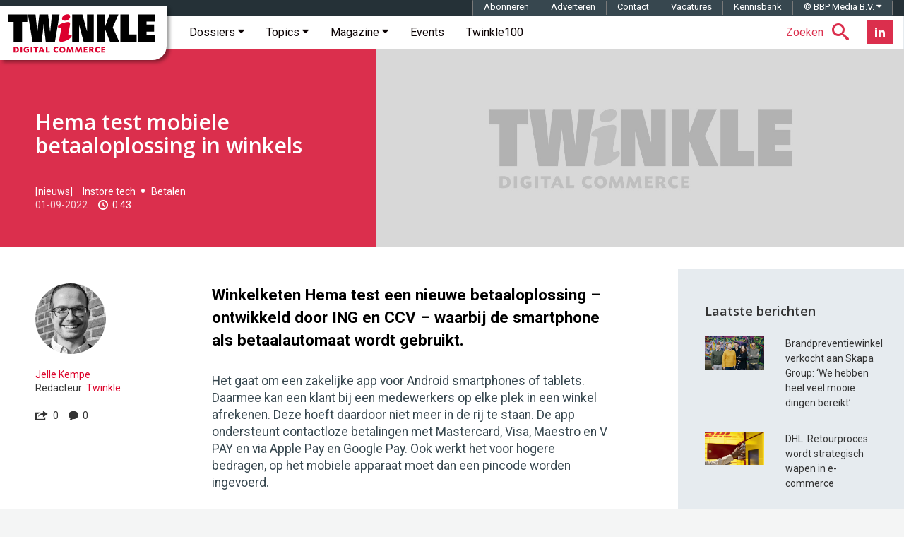

--- FILE ---
content_type: text/html; charset=utf-8
request_url: https://www.google.com/recaptcha/api2/aframe
body_size: -85
content:
<!DOCTYPE HTML><html><head><meta http-equiv="content-type" content="text/html; charset=UTF-8"></head><body><script nonce="MlBmIkSARs2hxfO6xLEv0w">/** Anti-fraud and anti-abuse applications only. See google.com/recaptcha */ try{var clients={'sodar':'https://pagead2.googlesyndication.com/pagead/sodar?'};window.addEventListener("message",function(a){try{if(a.source===window.parent){var b=JSON.parse(a.data);var c=clients[b['id']];if(c){var d=document.createElement('img');d.src=c+b['params']+'&rc='+(localStorage.getItem("rc::a")?sessionStorage.getItem("rc::b"):"");window.document.body.appendChild(d);sessionStorage.setItem("rc::e",parseInt(sessionStorage.getItem("rc::e")||0)+1);localStorage.setItem("rc::h",'1768523740920');}}}catch(b){}});window.parent.postMessage("_grecaptcha_ready", "*");}catch(b){}</script></body></html>

--- FILE ---
content_type: application/javascript; charset=utf-8
request_url: https://fundingchoicesmessages.google.com/f/AGSKWxVEHgOkx81hvNbuX72wC8CHdU9KStFmcI30TcuoozhgBSdeGZMFyre00YNGE2-7Bibpl71dIXshcnGyetjhLjMwph5FhPQCyAfoqkeancB2rxaVss0ziompESeEaJHc8qTqhJp7EqhfdbsFtryhW41Oa0IdhxQ7WkSv3AxghdmL3AGQKrxB_6KSyPAK/_/ads/dj_/peel.php?/ban.php?/showad_/adsidebar.
body_size: -1291
content:
window['2fdd9512-9bb8-47db-957a-7b390f92f9dc'] = true;